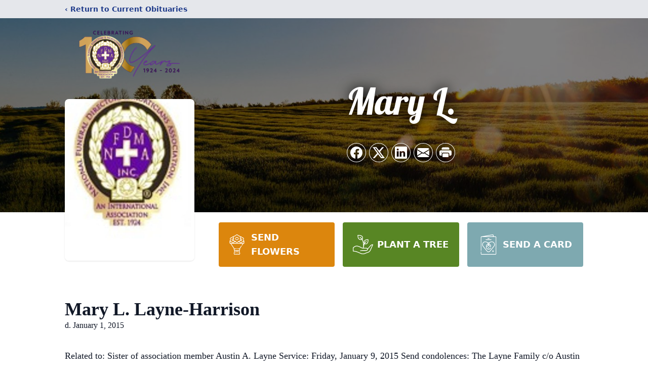

--- FILE ---
content_type: text/html; charset=utf-8
request_url: https://www.google.com/recaptcha/enterprise/anchor?ar=1&k=6LdwCe0jAAAAAM2Wq-77tOhOUHy-n2ntWHNng9m8&co=aHR0cHM6Ly93d3cubmZkbWEuY29tOjQ0Mw..&hl=en&type=image&v=N67nZn4AqZkNcbeMu4prBgzg&theme=light&size=invisible&badge=bottomright&anchor-ms=20000&execute-ms=30000&cb=h580sohbobhi
body_size: 48893
content:
<!DOCTYPE HTML><html dir="ltr" lang="en"><head><meta http-equiv="Content-Type" content="text/html; charset=UTF-8">
<meta http-equiv="X-UA-Compatible" content="IE=edge">
<title>reCAPTCHA</title>
<style type="text/css">
/* cyrillic-ext */
@font-face {
  font-family: 'Roboto';
  font-style: normal;
  font-weight: 400;
  font-stretch: 100%;
  src: url(//fonts.gstatic.com/s/roboto/v48/KFO7CnqEu92Fr1ME7kSn66aGLdTylUAMa3GUBHMdazTgWw.woff2) format('woff2');
  unicode-range: U+0460-052F, U+1C80-1C8A, U+20B4, U+2DE0-2DFF, U+A640-A69F, U+FE2E-FE2F;
}
/* cyrillic */
@font-face {
  font-family: 'Roboto';
  font-style: normal;
  font-weight: 400;
  font-stretch: 100%;
  src: url(//fonts.gstatic.com/s/roboto/v48/KFO7CnqEu92Fr1ME7kSn66aGLdTylUAMa3iUBHMdazTgWw.woff2) format('woff2');
  unicode-range: U+0301, U+0400-045F, U+0490-0491, U+04B0-04B1, U+2116;
}
/* greek-ext */
@font-face {
  font-family: 'Roboto';
  font-style: normal;
  font-weight: 400;
  font-stretch: 100%;
  src: url(//fonts.gstatic.com/s/roboto/v48/KFO7CnqEu92Fr1ME7kSn66aGLdTylUAMa3CUBHMdazTgWw.woff2) format('woff2');
  unicode-range: U+1F00-1FFF;
}
/* greek */
@font-face {
  font-family: 'Roboto';
  font-style: normal;
  font-weight: 400;
  font-stretch: 100%;
  src: url(//fonts.gstatic.com/s/roboto/v48/KFO7CnqEu92Fr1ME7kSn66aGLdTylUAMa3-UBHMdazTgWw.woff2) format('woff2');
  unicode-range: U+0370-0377, U+037A-037F, U+0384-038A, U+038C, U+038E-03A1, U+03A3-03FF;
}
/* math */
@font-face {
  font-family: 'Roboto';
  font-style: normal;
  font-weight: 400;
  font-stretch: 100%;
  src: url(//fonts.gstatic.com/s/roboto/v48/KFO7CnqEu92Fr1ME7kSn66aGLdTylUAMawCUBHMdazTgWw.woff2) format('woff2');
  unicode-range: U+0302-0303, U+0305, U+0307-0308, U+0310, U+0312, U+0315, U+031A, U+0326-0327, U+032C, U+032F-0330, U+0332-0333, U+0338, U+033A, U+0346, U+034D, U+0391-03A1, U+03A3-03A9, U+03B1-03C9, U+03D1, U+03D5-03D6, U+03F0-03F1, U+03F4-03F5, U+2016-2017, U+2034-2038, U+203C, U+2040, U+2043, U+2047, U+2050, U+2057, U+205F, U+2070-2071, U+2074-208E, U+2090-209C, U+20D0-20DC, U+20E1, U+20E5-20EF, U+2100-2112, U+2114-2115, U+2117-2121, U+2123-214F, U+2190, U+2192, U+2194-21AE, U+21B0-21E5, U+21F1-21F2, U+21F4-2211, U+2213-2214, U+2216-22FF, U+2308-230B, U+2310, U+2319, U+231C-2321, U+2336-237A, U+237C, U+2395, U+239B-23B7, U+23D0, U+23DC-23E1, U+2474-2475, U+25AF, U+25B3, U+25B7, U+25BD, U+25C1, U+25CA, U+25CC, U+25FB, U+266D-266F, U+27C0-27FF, U+2900-2AFF, U+2B0E-2B11, U+2B30-2B4C, U+2BFE, U+3030, U+FF5B, U+FF5D, U+1D400-1D7FF, U+1EE00-1EEFF;
}
/* symbols */
@font-face {
  font-family: 'Roboto';
  font-style: normal;
  font-weight: 400;
  font-stretch: 100%;
  src: url(//fonts.gstatic.com/s/roboto/v48/KFO7CnqEu92Fr1ME7kSn66aGLdTylUAMaxKUBHMdazTgWw.woff2) format('woff2');
  unicode-range: U+0001-000C, U+000E-001F, U+007F-009F, U+20DD-20E0, U+20E2-20E4, U+2150-218F, U+2190, U+2192, U+2194-2199, U+21AF, U+21E6-21F0, U+21F3, U+2218-2219, U+2299, U+22C4-22C6, U+2300-243F, U+2440-244A, U+2460-24FF, U+25A0-27BF, U+2800-28FF, U+2921-2922, U+2981, U+29BF, U+29EB, U+2B00-2BFF, U+4DC0-4DFF, U+FFF9-FFFB, U+10140-1018E, U+10190-1019C, U+101A0, U+101D0-101FD, U+102E0-102FB, U+10E60-10E7E, U+1D2C0-1D2D3, U+1D2E0-1D37F, U+1F000-1F0FF, U+1F100-1F1AD, U+1F1E6-1F1FF, U+1F30D-1F30F, U+1F315, U+1F31C, U+1F31E, U+1F320-1F32C, U+1F336, U+1F378, U+1F37D, U+1F382, U+1F393-1F39F, U+1F3A7-1F3A8, U+1F3AC-1F3AF, U+1F3C2, U+1F3C4-1F3C6, U+1F3CA-1F3CE, U+1F3D4-1F3E0, U+1F3ED, U+1F3F1-1F3F3, U+1F3F5-1F3F7, U+1F408, U+1F415, U+1F41F, U+1F426, U+1F43F, U+1F441-1F442, U+1F444, U+1F446-1F449, U+1F44C-1F44E, U+1F453, U+1F46A, U+1F47D, U+1F4A3, U+1F4B0, U+1F4B3, U+1F4B9, U+1F4BB, U+1F4BF, U+1F4C8-1F4CB, U+1F4D6, U+1F4DA, U+1F4DF, U+1F4E3-1F4E6, U+1F4EA-1F4ED, U+1F4F7, U+1F4F9-1F4FB, U+1F4FD-1F4FE, U+1F503, U+1F507-1F50B, U+1F50D, U+1F512-1F513, U+1F53E-1F54A, U+1F54F-1F5FA, U+1F610, U+1F650-1F67F, U+1F687, U+1F68D, U+1F691, U+1F694, U+1F698, U+1F6AD, U+1F6B2, U+1F6B9-1F6BA, U+1F6BC, U+1F6C6-1F6CF, U+1F6D3-1F6D7, U+1F6E0-1F6EA, U+1F6F0-1F6F3, U+1F6F7-1F6FC, U+1F700-1F7FF, U+1F800-1F80B, U+1F810-1F847, U+1F850-1F859, U+1F860-1F887, U+1F890-1F8AD, U+1F8B0-1F8BB, U+1F8C0-1F8C1, U+1F900-1F90B, U+1F93B, U+1F946, U+1F984, U+1F996, U+1F9E9, U+1FA00-1FA6F, U+1FA70-1FA7C, U+1FA80-1FA89, U+1FA8F-1FAC6, U+1FACE-1FADC, U+1FADF-1FAE9, U+1FAF0-1FAF8, U+1FB00-1FBFF;
}
/* vietnamese */
@font-face {
  font-family: 'Roboto';
  font-style: normal;
  font-weight: 400;
  font-stretch: 100%;
  src: url(//fonts.gstatic.com/s/roboto/v48/KFO7CnqEu92Fr1ME7kSn66aGLdTylUAMa3OUBHMdazTgWw.woff2) format('woff2');
  unicode-range: U+0102-0103, U+0110-0111, U+0128-0129, U+0168-0169, U+01A0-01A1, U+01AF-01B0, U+0300-0301, U+0303-0304, U+0308-0309, U+0323, U+0329, U+1EA0-1EF9, U+20AB;
}
/* latin-ext */
@font-face {
  font-family: 'Roboto';
  font-style: normal;
  font-weight: 400;
  font-stretch: 100%;
  src: url(//fonts.gstatic.com/s/roboto/v48/KFO7CnqEu92Fr1ME7kSn66aGLdTylUAMa3KUBHMdazTgWw.woff2) format('woff2');
  unicode-range: U+0100-02BA, U+02BD-02C5, U+02C7-02CC, U+02CE-02D7, U+02DD-02FF, U+0304, U+0308, U+0329, U+1D00-1DBF, U+1E00-1E9F, U+1EF2-1EFF, U+2020, U+20A0-20AB, U+20AD-20C0, U+2113, U+2C60-2C7F, U+A720-A7FF;
}
/* latin */
@font-face {
  font-family: 'Roboto';
  font-style: normal;
  font-weight: 400;
  font-stretch: 100%;
  src: url(//fonts.gstatic.com/s/roboto/v48/KFO7CnqEu92Fr1ME7kSn66aGLdTylUAMa3yUBHMdazQ.woff2) format('woff2');
  unicode-range: U+0000-00FF, U+0131, U+0152-0153, U+02BB-02BC, U+02C6, U+02DA, U+02DC, U+0304, U+0308, U+0329, U+2000-206F, U+20AC, U+2122, U+2191, U+2193, U+2212, U+2215, U+FEFF, U+FFFD;
}
/* cyrillic-ext */
@font-face {
  font-family: 'Roboto';
  font-style: normal;
  font-weight: 500;
  font-stretch: 100%;
  src: url(//fonts.gstatic.com/s/roboto/v48/KFO7CnqEu92Fr1ME7kSn66aGLdTylUAMa3GUBHMdazTgWw.woff2) format('woff2');
  unicode-range: U+0460-052F, U+1C80-1C8A, U+20B4, U+2DE0-2DFF, U+A640-A69F, U+FE2E-FE2F;
}
/* cyrillic */
@font-face {
  font-family: 'Roboto';
  font-style: normal;
  font-weight: 500;
  font-stretch: 100%;
  src: url(//fonts.gstatic.com/s/roboto/v48/KFO7CnqEu92Fr1ME7kSn66aGLdTylUAMa3iUBHMdazTgWw.woff2) format('woff2');
  unicode-range: U+0301, U+0400-045F, U+0490-0491, U+04B0-04B1, U+2116;
}
/* greek-ext */
@font-face {
  font-family: 'Roboto';
  font-style: normal;
  font-weight: 500;
  font-stretch: 100%;
  src: url(//fonts.gstatic.com/s/roboto/v48/KFO7CnqEu92Fr1ME7kSn66aGLdTylUAMa3CUBHMdazTgWw.woff2) format('woff2');
  unicode-range: U+1F00-1FFF;
}
/* greek */
@font-face {
  font-family: 'Roboto';
  font-style: normal;
  font-weight: 500;
  font-stretch: 100%;
  src: url(//fonts.gstatic.com/s/roboto/v48/KFO7CnqEu92Fr1ME7kSn66aGLdTylUAMa3-UBHMdazTgWw.woff2) format('woff2');
  unicode-range: U+0370-0377, U+037A-037F, U+0384-038A, U+038C, U+038E-03A1, U+03A3-03FF;
}
/* math */
@font-face {
  font-family: 'Roboto';
  font-style: normal;
  font-weight: 500;
  font-stretch: 100%;
  src: url(//fonts.gstatic.com/s/roboto/v48/KFO7CnqEu92Fr1ME7kSn66aGLdTylUAMawCUBHMdazTgWw.woff2) format('woff2');
  unicode-range: U+0302-0303, U+0305, U+0307-0308, U+0310, U+0312, U+0315, U+031A, U+0326-0327, U+032C, U+032F-0330, U+0332-0333, U+0338, U+033A, U+0346, U+034D, U+0391-03A1, U+03A3-03A9, U+03B1-03C9, U+03D1, U+03D5-03D6, U+03F0-03F1, U+03F4-03F5, U+2016-2017, U+2034-2038, U+203C, U+2040, U+2043, U+2047, U+2050, U+2057, U+205F, U+2070-2071, U+2074-208E, U+2090-209C, U+20D0-20DC, U+20E1, U+20E5-20EF, U+2100-2112, U+2114-2115, U+2117-2121, U+2123-214F, U+2190, U+2192, U+2194-21AE, U+21B0-21E5, U+21F1-21F2, U+21F4-2211, U+2213-2214, U+2216-22FF, U+2308-230B, U+2310, U+2319, U+231C-2321, U+2336-237A, U+237C, U+2395, U+239B-23B7, U+23D0, U+23DC-23E1, U+2474-2475, U+25AF, U+25B3, U+25B7, U+25BD, U+25C1, U+25CA, U+25CC, U+25FB, U+266D-266F, U+27C0-27FF, U+2900-2AFF, U+2B0E-2B11, U+2B30-2B4C, U+2BFE, U+3030, U+FF5B, U+FF5D, U+1D400-1D7FF, U+1EE00-1EEFF;
}
/* symbols */
@font-face {
  font-family: 'Roboto';
  font-style: normal;
  font-weight: 500;
  font-stretch: 100%;
  src: url(//fonts.gstatic.com/s/roboto/v48/KFO7CnqEu92Fr1ME7kSn66aGLdTylUAMaxKUBHMdazTgWw.woff2) format('woff2');
  unicode-range: U+0001-000C, U+000E-001F, U+007F-009F, U+20DD-20E0, U+20E2-20E4, U+2150-218F, U+2190, U+2192, U+2194-2199, U+21AF, U+21E6-21F0, U+21F3, U+2218-2219, U+2299, U+22C4-22C6, U+2300-243F, U+2440-244A, U+2460-24FF, U+25A0-27BF, U+2800-28FF, U+2921-2922, U+2981, U+29BF, U+29EB, U+2B00-2BFF, U+4DC0-4DFF, U+FFF9-FFFB, U+10140-1018E, U+10190-1019C, U+101A0, U+101D0-101FD, U+102E0-102FB, U+10E60-10E7E, U+1D2C0-1D2D3, U+1D2E0-1D37F, U+1F000-1F0FF, U+1F100-1F1AD, U+1F1E6-1F1FF, U+1F30D-1F30F, U+1F315, U+1F31C, U+1F31E, U+1F320-1F32C, U+1F336, U+1F378, U+1F37D, U+1F382, U+1F393-1F39F, U+1F3A7-1F3A8, U+1F3AC-1F3AF, U+1F3C2, U+1F3C4-1F3C6, U+1F3CA-1F3CE, U+1F3D4-1F3E0, U+1F3ED, U+1F3F1-1F3F3, U+1F3F5-1F3F7, U+1F408, U+1F415, U+1F41F, U+1F426, U+1F43F, U+1F441-1F442, U+1F444, U+1F446-1F449, U+1F44C-1F44E, U+1F453, U+1F46A, U+1F47D, U+1F4A3, U+1F4B0, U+1F4B3, U+1F4B9, U+1F4BB, U+1F4BF, U+1F4C8-1F4CB, U+1F4D6, U+1F4DA, U+1F4DF, U+1F4E3-1F4E6, U+1F4EA-1F4ED, U+1F4F7, U+1F4F9-1F4FB, U+1F4FD-1F4FE, U+1F503, U+1F507-1F50B, U+1F50D, U+1F512-1F513, U+1F53E-1F54A, U+1F54F-1F5FA, U+1F610, U+1F650-1F67F, U+1F687, U+1F68D, U+1F691, U+1F694, U+1F698, U+1F6AD, U+1F6B2, U+1F6B9-1F6BA, U+1F6BC, U+1F6C6-1F6CF, U+1F6D3-1F6D7, U+1F6E0-1F6EA, U+1F6F0-1F6F3, U+1F6F7-1F6FC, U+1F700-1F7FF, U+1F800-1F80B, U+1F810-1F847, U+1F850-1F859, U+1F860-1F887, U+1F890-1F8AD, U+1F8B0-1F8BB, U+1F8C0-1F8C1, U+1F900-1F90B, U+1F93B, U+1F946, U+1F984, U+1F996, U+1F9E9, U+1FA00-1FA6F, U+1FA70-1FA7C, U+1FA80-1FA89, U+1FA8F-1FAC6, U+1FACE-1FADC, U+1FADF-1FAE9, U+1FAF0-1FAF8, U+1FB00-1FBFF;
}
/* vietnamese */
@font-face {
  font-family: 'Roboto';
  font-style: normal;
  font-weight: 500;
  font-stretch: 100%;
  src: url(//fonts.gstatic.com/s/roboto/v48/KFO7CnqEu92Fr1ME7kSn66aGLdTylUAMa3OUBHMdazTgWw.woff2) format('woff2');
  unicode-range: U+0102-0103, U+0110-0111, U+0128-0129, U+0168-0169, U+01A0-01A1, U+01AF-01B0, U+0300-0301, U+0303-0304, U+0308-0309, U+0323, U+0329, U+1EA0-1EF9, U+20AB;
}
/* latin-ext */
@font-face {
  font-family: 'Roboto';
  font-style: normal;
  font-weight: 500;
  font-stretch: 100%;
  src: url(//fonts.gstatic.com/s/roboto/v48/KFO7CnqEu92Fr1ME7kSn66aGLdTylUAMa3KUBHMdazTgWw.woff2) format('woff2');
  unicode-range: U+0100-02BA, U+02BD-02C5, U+02C7-02CC, U+02CE-02D7, U+02DD-02FF, U+0304, U+0308, U+0329, U+1D00-1DBF, U+1E00-1E9F, U+1EF2-1EFF, U+2020, U+20A0-20AB, U+20AD-20C0, U+2113, U+2C60-2C7F, U+A720-A7FF;
}
/* latin */
@font-face {
  font-family: 'Roboto';
  font-style: normal;
  font-weight: 500;
  font-stretch: 100%;
  src: url(//fonts.gstatic.com/s/roboto/v48/KFO7CnqEu92Fr1ME7kSn66aGLdTylUAMa3yUBHMdazQ.woff2) format('woff2');
  unicode-range: U+0000-00FF, U+0131, U+0152-0153, U+02BB-02BC, U+02C6, U+02DA, U+02DC, U+0304, U+0308, U+0329, U+2000-206F, U+20AC, U+2122, U+2191, U+2193, U+2212, U+2215, U+FEFF, U+FFFD;
}
/* cyrillic-ext */
@font-face {
  font-family: 'Roboto';
  font-style: normal;
  font-weight: 900;
  font-stretch: 100%;
  src: url(//fonts.gstatic.com/s/roboto/v48/KFO7CnqEu92Fr1ME7kSn66aGLdTylUAMa3GUBHMdazTgWw.woff2) format('woff2');
  unicode-range: U+0460-052F, U+1C80-1C8A, U+20B4, U+2DE0-2DFF, U+A640-A69F, U+FE2E-FE2F;
}
/* cyrillic */
@font-face {
  font-family: 'Roboto';
  font-style: normal;
  font-weight: 900;
  font-stretch: 100%;
  src: url(//fonts.gstatic.com/s/roboto/v48/KFO7CnqEu92Fr1ME7kSn66aGLdTylUAMa3iUBHMdazTgWw.woff2) format('woff2');
  unicode-range: U+0301, U+0400-045F, U+0490-0491, U+04B0-04B1, U+2116;
}
/* greek-ext */
@font-face {
  font-family: 'Roboto';
  font-style: normal;
  font-weight: 900;
  font-stretch: 100%;
  src: url(//fonts.gstatic.com/s/roboto/v48/KFO7CnqEu92Fr1ME7kSn66aGLdTylUAMa3CUBHMdazTgWw.woff2) format('woff2');
  unicode-range: U+1F00-1FFF;
}
/* greek */
@font-face {
  font-family: 'Roboto';
  font-style: normal;
  font-weight: 900;
  font-stretch: 100%;
  src: url(//fonts.gstatic.com/s/roboto/v48/KFO7CnqEu92Fr1ME7kSn66aGLdTylUAMa3-UBHMdazTgWw.woff2) format('woff2');
  unicode-range: U+0370-0377, U+037A-037F, U+0384-038A, U+038C, U+038E-03A1, U+03A3-03FF;
}
/* math */
@font-face {
  font-family: 'Roboto';
  font-style: normal;
  font-weight: 900;
  font-stretch: 100%;
  src: url(//fonts.gstatic.com/s/roboto/v48/KFO7CnqEu92Fr1ME7kSn66aGLdTylUAMawCUBHMdazTgWw.woff2) format('woff2');
  unicode-range: U+0302-0303, U+0305, U+0307-0308, U+0310, U+0312, U+0315, U+031A, U+0326-0327, U+032C, U+032F-0330, U+0332-0333, U+0338, U+033A, U+0346, U+034D, U+0391-03A1, U+03A3-03A9, U+03B1-03C9, U+03D1, U+03D5-03D6, U+03F0-03F1, U+03F4-03F5, U+2016-2017, U+2034-2038, U+203C, U+2040, U+2043, U+2047, U+2050, U+2057, U+205F, U+2070-2071, U+2074-208E, U+2090-209C, U+20D0-20DC, U+20E1, U+20E5-20EF, U+2100-2112, U+2114-2115, U+2117-2121, U+2123-214F, U+2190, U+2192, U+2194-21AE, U+21B0-21E5, U+21F1-21F2, U+21F4-2211, U+2213-2214, U+2216-22FF, U+2308-230B, U+2310, U+2319, U+231C-2321, U+2336-237A, U+237C, U+2395, U+239B-23B7, U+23D0, U+23DC-23E1, U+2474-2475, U+25AF, U+25B3, U+25B7, U+25BD, U+25C1, U+25CA, U+25CC, U+25FB, U+266D-266F, U+27C0-27FF, U+2900-2AFF, U+2B0E-2B11, U+2B30-2B4C, U+2BFE, U+3030, U+FF5B, U+FF5D, U+1D400-1D7FF, U+1EE00-1EEFF;
}
/* symbols */
@font-face {
  font-family: 'Roboto';
  font-style: normal;
  font-weight: 900;
  font-stretch: 100%;
  src: url(//fonts.gstatic.com/s/roboto/v48/KFO7CnqEu92Fr1ME7kSn66aGLdTylUAMaxKUBHMdazTgWw.woff2) format('woff2');
  unicode-range: U+0001-000C, U+000E-001F, U+007F-009F, U+20DD-20E0, U+20E2-20E4, U+2150-218F, U+2190, U+2192, U+2194-2199, U+21AF, U+21E6-21F0, U+21F3, U+2218-2219, U+2299, U+22C4-22C6, U+2300-243F, U+2440-244A, U+2460-24FF, U+25A0-27BF, U+2800-28FF, U+2921-2922, U+2981, U+29BF, U+29EB, U+2B00-2BFF, U+4DC0-4DFF, U+FFF9-FFFB, U+10140-1018E, U+10190-1019C, U+101A0, U+101D0-101FD, U+102E0-102FB, U+10E60-10E7E, U+1D2C0-1D2D3, U+1D2E0-1D37F, U+1F000-1F0FF, U+1F100-1F1AD, U+1F1E6-1F1FF, U+1F30D-1F30F, U+1F315, U+1F31C, U+1F31E, U+1F320-1F32C, U+1F336, U+1F378, U+1F37D, U+1F382, U+1F393-1F39F, U+1F3A7-1F3A8, U+1F3AC-1F3AF, U+1F3C2, U+1F3C4-1F3C6, U+1F3CA-1F3CE, U+1F3D4-1F3E0, U+1F3ED, U+1F3F1-1F3F3, U+1F3F5-1F3F7, U+1F408, U+1F415, U+1F41F, U+1F426, U+1F43F, U+1F441-1F442, U+1F444, U+1F446-1F449, U+1F44C-1F44E, U+1F453, U+1F46A, U+1F47D, U+1F4A3, U+1F4B0, U+1F4B3, U+1F4B9, U+1F4BB, U+1F4BF, U+1F4C8-1F4CB, U+1F4D6, U+1F4DA, U+1F4DF, U+1F4E3-1F4E6, U+1F4EA-1F4ED, U+1F4F7, U+1F4F9-1F4FB, U+1F4FD-1F4FE, U+1F503, U+1F507-1F50B, U+1F50D, U+1F512-1F513, U+1F53E-1F54A, U+1F54F-1F5FA, U+1F610, U+1F650-1F67F, U+1F687, U+1F68D, U+1F691, U+1F694, U+1F698, U+1F6AD, U+1F6B2, U+1F6B9-1F6BA, U+1F6BC, U+1F6C6-1F6CF, U+1F6D3-1F6D7, U+1F6E0-1F6EA, U+1F6F0-1F6F3, U+1F6F7-1F6FC, U+1F700-1F7FF, U+1F800-1F80B, U+1F810-1F847, U+1F850-1F859, U+1F860-1F887, U+1F890-1F8AD, U+1F8B0-1F8BB, U+1F8C0-1F8C1, U+1F900-1F90B, U+1F93B, U+1F946, U+1F984, U+1F996, U+1F9E9, U+1FA00-1FA6F, U+1FA70-1FA7C, U+1FA80-1FA89, U+1FA8F-1FAC6, U+1FACE-1FADC, U+1FADF-1FAE9, U+1FAF0-1FAF8, U+1FB00-1FBFF;
}
/* vietnamese */
@font-face {
  font-family: 'Roboto';
  font-style: normal;
  font-weight: 900;
  font-stretch: 100%;
  src: url(//fonts.gstatic.com/s/roboto/v48/KFO7CnqEu92Fr1ME7kSn66aGLdTylUAMa3OUBHMdazTgWw.woff2) format('woff2');
  unicode-range: U+0102-0103, U+0110-0111, U+0128-0129, U+0168-0169, U+01A0-01A1, U+01AF-01B0, U+0300-0301, U+0303-0304, U+0308-0309, U+0323, U+0329, U+1EA0-1EF9, U+20AB;
}
/* latin-ext */
@font-face {
  font-family: 'Roboto';
  font-style: normal;
  font-weight: 900;
  font-stretch: 100%;
  src: url(//fonts.gstatic.com/s/roboto/v48/KFO7CnqEu92Fr1ME7kSn66aGLdTylUAMa3KUBHMdazTgWw.woff2) format('woff2');
  unicode-range: U+0100-02BA, U+02BD-02C5, U+02C7-02CC, U+02CE-02D7, U+02DD-02FF, U+0304, U+0308, U+0329, U+1D00-1DBF, U+1E00-1E9F, U+1EF2-1EFF, U+2020, U+20A0-20AB, U+20AD-20C0, U+2113, U+2C60-2C7F, U+A720-A7FF;
}
/* latin */
@font-face {
  font-family: 'Roboto';
  font-style: normal;
  font-weight: 900;
  font-stretch: 100%;
  src: url(//fonts.gstatic.com/s/roboto/v48/KFO7CnqEu92Fr1ME7kSn66aGLdTylUAMa3yUBHMdazQ.woff2) format('woff2');
  unicode-range: U+0000-00FF, U+0131, U+0152-0153, U+02BB-02BC, U+02C6, U+02DA, U+02DC, U+0304, U+0308, U+0329, U+2000-206F, U+20AC, U+2122, U+2191, U+2193, U+2212, U+2215, U+FEFF, U+FFFD;
}

</style>
<link rel="stylesheet" type="text/css" href="https://www.gstatic.com/recaptcha/releases/N67nZn4AqZkNcbeMu4prBgzg/styles__ltr.css">
<script nonce="rg8xP27znm6UyBL6DGQD4w" type="text/javascript">window['__recaptcha_api'] = 'https://www.google.com/recaptcha/enterprise/';</script>
<script type="text/javascript" src="https://www.gstatic.com/recaptcha/releases/N67nZn4AqZkNcbeMu4prBgzg/recaptcha__en.js" nonce="rg8xP27znm6UyBL6DGQD4w">
      
    </script></head>
<body><div id="rc-anchor-alert" class="rc-anchor-alert"></div>
<input type="hidden" id="recaptcha-token" value="[base64]">
<script type="text/javascript" nonce="rg8xP27znm6UyBL6DGQD4w">
      recaptcha.anchor.Main.init("[\x22ainput\x22,[\x22bgdata\x22,\x22\x22,\[base64]/[base64]/MjU1Ong/[base64]/[base64]/[base64]/[base64]/[base64]/[base64]/[base64]/[base64]/[base64]/[base64]/[base64]/[base64]/[base64]/[base64]/[base64]\\u003d\x22,\[base64]\\u003d\x22,\x22D8OWwo3DjMOfwrTCmnbDqcKBejZCwp/DqGVaPMOqwopMwovCo8O8w4VYw5dhwrnCr1RDXQ/CicOiCiJUw63CmsKaPxRNworCrGbCgToePDfCm2wyCATCvWXCphNOElTCgMO8w7zCui7CuGUwL8Omw5MdC8OEwocRw6fCgMOQCh9Dwq7Ci2vCnxrDsWrCjwsiZcONOMOvwo86w4jDoQBowqTCjcK0w4bCvg/CoBJABS7ChsO2w5o8I01uHcKZw6jDngHDlDxRURnDvMKMw4zClMOff8OSw7fCnwwHw4BId0czLXbDjsO2fcK9w6BEw6TCshnDgXDDikZIccKjV2ksZXRhW8K7O8Oiw57Cgh/CmsKGw65rwpbDkgjDkMOLV8OpA8OQJk1SbmgKw74pYl/CkMKvXGAiw5TDo017WMO9TE/DlhzDjGkzKsOLFTLDksODwrLCgnkqwqfDnwRPPcORJH4ZQFLCmsKswqZEdSLDjMO4wonCi8K7w7YGwqHDu8ORw4fDqWPDosKiw5rDmTrCpcK1w7HDs8O5JlnDocKVLcOawoAMVsKuDMOOKMKQMX8Lwq0zZsObDmDDvkLDn3PCgcOSeh3ComTCtcOKwq/Dl1vCjcOTwo0OOXodwrZ5w6EywpDClcKgbsKnJsKvIQ3CucKVXMOGQyp2wpXDsMKxwrXDvsKXw6vDr8K1w4lbwqvCtcOFasOWKsO+w6t2wrM5wr8mEGXDhsOad8Ogw6g8w71iwq8tNSV6w5Baw6NAI8ONCldqwqjDu8ONw7LDocK1SgLDviXDlzHDg1PCjsKLJsOQDB/Di8OKPcKBw65yGCDDnVLDhRnCtQIuwr7CrDkSwrXCt8KOwotgwrp9I03DsMKawpAYAnwgW8K4wrvDqcKAOMOFEcKZwoAwPcO7w5PDuMKVJgR5w6/Cvj1DSQNgw6vCkMOLDMOjSD3ClFtswrhSNnbCtcOiw59yUSBNBsO4woodW8KhMsKIwqBSw4RVQynCnlp+wrjCtcK5CVo/[base64]/cDfCr8Kgwoopwp4GfsORGcKjNxxXDMOuwrhCwp1pw7TCvcOdfsOKCHLDvcOdNcKxwp3CvSRZw5PDoVLCqQfCr8Oww6vDj8O3wp83w6MJFQEmwrU/dDZNwqfDsMOtIsKLw5vCg8K6w58GH8KmDjh4w6EvLcKgw58gw4VlbcKkw6Zjw51ewq/ClcOZKDzDtDTCncO+w5bCuC5NLMOnw5vCqQAEEFvDt0gNw4IUMMO/w59cUlnDi8KKQxJrw5J1asOVw6DDvcKhN8KGfMO/w5bDlsKYZjFQwrgGaMK7UcOdw67Dhm7Cn8O7w7DCjiUqbMOMexLCizsUw4B0bGt9wp3CnXh7w67Ch8O+w4YZT8K/[base64]/Cv1PDkQY0wqfDrcK7w5dheSjDkzLCpMOrw7Azw4/Dj8KMwpbCtxjCo8O8wrvDmsOZw4QgPjbCk13DjSwhEmLDjEwUw6MtwpfCumLCinzCi8KbwqbCmg80wr/CvsKow4gXfsORw6tmPWjDvEM8b8OXw7Utw5XCscO/wqjDjsKsKCTDo8KZwqHDuBnDrcO8HcKdw6TDjsKYwqDCqR4TDcK+bnRFw6Bcw6xxwo89w4Rbw5HDhkwsBsOgwopQwoVeN0dJwp/DgDvCusKgw7TCkzvDjMOvw4fDucOKCVh7PWxoGFJFFsO7w5LDvMKRwqJsaHw2GcKKwpckdmPDr1lYR0HDuyUPLlYuwoHDvsKVFy9Yw7Juwos5woLCjV3Dg8ONSEnDr8OiwqFqwpMYwrt8w4zCkhUbCMKdY8Odw6Naw4gZPMOVVTIhImDCthfDqsOPwqLDrn1Cwo/CqXzDhcK5F0jCi8OxHMO6w5ABMkXCpHMuTlPDtMKsZcOUwpg0wpJQDTJew4rDucK/N8KYwpVdworCt8KJZMOuUDoJwqw+TsKwwq/CgzLDtsOjc8O7C3vDvHJ7KsOTwoRaw7zDgcOhMFVACXNEwrtYwrstDMKQw6k2wqPDsWxXwq/CkVdJwq/[base64]/CrRlgKMKvRMKaZjXCikpvwp0nwqYLZMOxwpTCvyjCg0pPY8K2ZcKtwoYVP1UzKQ8RecK8wqvCnyHDucKOwp3Crj8tHwEJRQhBw7Mlw5LDo1xTwrLDiz3ChGzDrcOoKsO0MMKMwoh6TwnDr8KUBAjDtcOPwpvDvzDDoXMHwobCmgUwwp/[base64]/wrbCsjNWwpoeWETCmANyZVfDizbCmsK2w5/[base64]/Co8KKLsKSasOjXng0wrZfdMKgRFEewq4Gw5dCw6LDj8OEw4AObizCucKGw6zDjl5HHQIBM8KhDTrDjcKewq0AesOXZxwyUMOTD8OiwotmX3s/DMKLS2LDi1nCpMObwpjDisOcWMOmwrA2w5XDgsK6GyfCvsKIdcK9XyJJcsO+BnfClBgcw6zDlS7DlV/CsSLDgTDDs0sSwoDDrTvDjMK9HRcMDsK3wodHw7QJwpDDizEXw55NBMK/UxrCncKwE8KuTifCsCLDlRAMAwRXAsOBLcOLw5Ybw4ZHMsONwqPDoWAqE1DCp8KawoxqI8OIEW3DjcOKw5zCs8K1wqtbwqdkRV9lLV7CniTCh2HCilnCjMK1fsOXS8O6BFXDusOMFQTDu3I9cHXCosKkGsO3w4AoEVIiQ8OIbMKtwooCWsKHw5/Do0stOTjCggQRwoouwrfCpXrDgwFhwrNnwqTCvX7Cv8O8QsKqwpjDlRlKwprCrUk/UMO+LwQXwq5Qw5oIwoN6wo9tNsONJsO8DsOTPcONKcKPwrTDvRDCjV7ChsKvwr/[base64]/Djj9DwprDisOBw5DCmsOBayR1OMOOaw/CnsKNY8OHLAfChzY8w4vCpsORwoTDp8KSw5ctWsO6PhnDhsOQw6I2wrTDp07Dr8OBRMKeOsOPeMORb2NXw7pwKcO/NEfDrMOIXjzCkGzCmAALe8KDw70mwp0OwpoSw70/[base64]/[base64]/CvcKfwohUwpHCmcODFsKDwoDClMORwol2QcOLw64BXyHDsRYfOMKXwpbDucONw7dqR1nDgAvDisOkYVjCngNOasOWOzzDncKCDcODEcOswohfMcOvw6/CvMO7wrfDlwAbAAjDtQU5w7ppw6laS8KYwrLCusO3w50/w4rCmRoAw4rDn8KYwrfDt11RwoRHwpJUFcK8wpTCoCDCjEbCj8Oqd8Kvw6jCt8KKI8O5wpPCocO7wqI8w6MQDk3Dq8KjJiZxwpXCrMOIwpvDs8K/[base64]/DixHCn8OTRsKswrPDs8K2LsObwpVHw6jDpVBAf8KvwroVYB7Cs33DlMOTwoHDicOAw5tIwpfCtFlFHMOKw7lZwrtTw693w7LCg8K0K8KXwqjDicKIf18dbirDvX5JKsKqwoVVdGc5ZkjCrn/Dm8KXw7AOCsKRw6g8Z8Oqw77Dp8OdXsK2wpQ3wpw0wpTDslPClgXDrMO3KcKWccKowoTDl0haSVUBwpPCqsOyd8O/woAEO8OQURDCosOjw7fCmBLDpsO1w6vDpcKQCcOeKGdhW8KlRgYPwrYPwoDCpht7wrZkw5UOeDvDu8KEw65AMsOSwpnCrhAMecO5w5HCnXLChwoHw60vwqotDcKPa0I9w5/DqMOINm98w6o6w5jDlyxkw4PClQxcUgnCqggyTcKbw77Ch21LFMO8Wm44PMOMISULw7jCiMKZIgDDn8OEwqHCiwgEwqDDqcOrwqg7w7bDucKZEcOLFwVewpjCti3DpHM0wonCv094wpjDm8KwaxA2PMOtADcVcVDDisO/ZcKIwp3DqMOmeHEgwodFIsKGTMOyJsOXG8OGOcKSwqDDqsOwOn7Clk4Dwp/CrMK4ZsOaw5s2w73DssKkBT10SsOCw5vCqMObESkxTMOVwpV5wrLDnXTCncOowo9/T8KFSsKkBsK5wpzDpsOnQE9ow5UUw4wbwoHCknbCjMKdNsOBwr3DlAIvwpl5wp5Xwq0BwqTDigTCvGzDoFEMw6TCjcOBw5rDkXLCt8Kmw57Co0HDjjnCmy/CkcOeBlHCnSzDvMOyw4zCkMK+E8O2GMKtI8KALMOcw5rDmsOPwo/Clx0oNhpefG5nKcKOCsOpwqnDpsO5wpccwp3Du3EHIcKqVXFrG8OaDXhyw7NuwrcPPMOKccKrCsKAUcOzF8Kmw5c/dm7DlsKww7E+Q8KowoNww7PCsnHCpcOww4PCk8Kpw5jDhsOIw6EwwrZ3f8Oswrd9dUPDncOKe8KDwqMgw6DDtEjCj8Krw6jDiSPCt8KAVxc7w6LDvRASA2FSfwhIWxphw7nDuXV1HcOjY8K/[base64]/[base64]/[base64]/Ch8O3wqRmY8K1bRHDghXCvsKzVhbCoSXCqj0YG8OVHFErX3TDvMOdw5hQwoM5TcOMw7HCs0vDqsO6w44IwqfCkiHCpRElQ0/Cjg43D8KoNcKWeMORKcO2ZsO4ZGnCp8KgZMKswoLDisK0H8Oww6JsAC7CpnXDsXvDj8OEw7EKNUPDhCbCm2VxwpYGw4pcw7VGfUtXwpEdN8OQwpN3wrNuE3HCncODw5nDqcOWwo46XSLDthNrG8OPYsOZw6MPwqnCpsOhaMOHw7PDkyXDpAvCvxXCmEjDn8ORL1/DpwVhNXvCn8OLwo3DvMK7wpHChcOcwp3CgRdsThliwonDnDxoQ1QdIVoxf8Ogwq3ClwYZwrjDgxVDwoNZbMK1J8Oow6/[base64]/DqnHDocK7w57DjV1lw65ZMMO0w5HCkWEAw4XDs8OAw7RUwp7DiFrDnX/Dl0fCksOgwrvDhC/Cl8KRVcKMGy7DvsOdHsK/CkALcMK0ScKWw5/[base64]/Ct8OGKMKeS8OeZx3DhMOqZjDDucK7IWtlIMO5w5DDlD/DjXcZPsKOd1zDhMKbUAQ7PsOyw63DusKHEUxkwoXDmQHDkMKbwofCqsOlw5MlwrHCjhY/w7JuwoZuwp8ydDPDsMKUwqkqwqR+GFk/w40ZN8O6w5zDkCEEMsONUMKIKcK5w6PDt8O0CcKjH8Kiw7DCuC/[base64]/[base64]/DmwLCpUx+wq3Cj8OcKsKsAGfCpcKewpMABsKbw6/Dlwx4wqs8H8O/[base64]/[base64]/wobDpsKFSsK3SMKYwqTDmCbCtzrCq3Z7TjLDt8OMw6rDmw7Cu8O/wrRww5PCk0Isw5LDlwkfWsOmZnDDpxnDiC/[base64]/CrAXCuMKCw4DCocO0wrFhwo7Dg8OiZ0ZNw4HDn8Krw5YrD8OkRzsuw4Mpc0nDs8OMw5QAZcOkdCFgw7fCuXtHf3FZP8OTwqXDimJBw7wcUMK8LsK/wr3DoUbDiAjCt8O7WMOFRSrCpcKWwqnCuUUmw5FJwq81McK0wpEcX0rCvxc9Dg0SQMKcw6fCnSdtDWwQwq3CjsK4bsONw5DDs0TCikDDtcO6wp1fZjVEw54hFMK8E8OTw5HDrwQZQcKwwoFnZMOkwqPDjjHDqm/CrwQDf8OSw4M0wo97wptnbHvCrMO3WlcZF8KTcFw0w6QvEm3CqcKOwrMdT8OrwqY4wqPDqcK5w507w5fCsj7Ch8OXwro3wojDtsKJwo1ewpkDWsK2EcKYDyJ3wrfDvcKnw5TDjkrDux4Hw4/DnV0hacKHIhlowoxewpkKMTTDoTRSw7wGw6DCgcK5wpjDhCtGLsOvw5PCpsKYSsO4EcO1w7kNwoXCocOLOMKVbcOyWsOGcCXChhxJw7bCoMKRw7bDnjHChMO/w6JkF0zDvW9fw7t5InfCtCbDqsOGfgNXUcOTJMKCwpLDpVtcw7XCnSnDjy/Dh8OAw5waf0LCl8KqMU11wrZnw78SwqjChMKWCz1hwqTCucKhw7EbR0HDn8O3w7LCkEZyw6jDrsKxITg1dcO5DsOOw6jDiS/DpsOIwoLDrcO7NMO3Y8KdN8OKwoPChxLDoChww43CtVhsDDN8wpAubikFwozCl1TDmcKyDMONV8ORccOBwoXCkMKiIMOfwqfCvsO0RMO3w7bDg8KvGmfDvwXDqCTDujpnKxMewo7CsA/CmMOtwr3CqcORwpY8BMKvwqo7TBBOw6pSw55fw6fDkR40w5XCpTUlQsOhw4vDtcOESnjDjsKhcsOuM8KyLi4naDDDvcKdf8K5wq5Bw47CrwUNwoQzw7LCnMKaQ2hIdgIpwpjDrEHCl2nCs1/CncO8QMKww7TDpD3DiMKFSAvCigVzw4gxfsKiwrHDlMOUA8OewoTCkMK4AVnCuEzCuCjCkGTDhjwow6EiRsOHTsKqw4YCWsKxwq/[base64]/[base64]/[base64]/CpEnCp8K1OsOVwqzChMKhw5NMJHvCosKLw7hRw6HDqcOHF8KYd8K4w47CiMOYw4lrRsKxUcOGS8OcwrlBw5daRxxgVBbCj8O/P0/DucOpw69tw7LCmsODSHnDhGFywr/CmyAXGnUsEsKNQcKdf01Dw4bDqGJow7vCgTVANcKTaxPDs8OlwoYVwphbwpEIw5zCmMKdw77DhWXCtnVOw4Bed8ODTkrDvcOCMcO2Cw/DggYsw4XCkX3CgcOEw6XCuVteGQjCjMKlw450a8KWwodZwqTDvTzDhx8ww4QCw7Mlwq/DoC5Fw6kULMKIVil/eS3DssOeYiXChMOxwq1twopQw4rCq8Olw6Euc8OOw5EnejfDl8KWw4MbwrgOfMOlwqpZN8KBwp/CmWPDi0nDtcOBwowAenk2w4NBUcK8YUINwoQYJsKtwovCkVtmPcKzH8K0YMO7SsO0Nx3DtVTDk8KdW8KtE0dJw556JizDoMKkwpMNUcKbOsKNw7nDljjCiB3DnD9EFsK6OsOQwoPDsU3CuCV0RQfDjgQjw5BDw7FCw5nCkm3DlsOhKDvDmsO/wqBaAsKXwobDo2TCgsOBwqFPw6hvRMKsAcO8JMKbT8OmBMOzXnPCrwzCqcKmw6/DuwLChjhvw4IlHWTDgcKXwqrDocOSZGfDuj/[base64]/SA4ww5XDtsKyw6x3w7PClMOiEcOWLsK/P8K4Gk5KwozDjDXCgjPDsC/ChnvCisKiCMO3WkkdDRFMNcO5w5JPw5U4RsKdwqPDkEICCScqw5rCjgMjUR3ChAYQwofCghsEIsO8S8KPwoLDmGISwp92w6HCm8KywqXCnSFKwrFRw5Y8wpDDkxUBw6c1H31LwowQOsOxw4rDkw0dw4k0BcONwq/Cg8KwwpTCkVUha1oxTVvCmsK9YQrDmRFid8OFKcOZw48cw7rDi8ORJhl9A8KiXcOWAcONw7YSw7XDnMOGOMKRBcO4w5IodGFow4UKwpJGQjMgMFDCosKgRkLDssKXwpXClTDDkMKlw4/Dlg8XczY3w5TDr8OFCGJcw51UMQQMIwLDqCAJwqHClcOuOWw4bW0iw7zCjTHCgQbDksK4wo7DpV8RwoZdw6YzcsOrw6jChFVfwpMQME89w5UFL8OJAEzDgi4cwqwsw4bCuAlXHSUHwo88EcO4J1ZlGMKvAsK7A31rw4zCpsKrwqluf2PCmTrDplHDgQQdMh/[base64]/DuEwgw4lywoNAC2fCqsKswqUswqk8wotSw51vw5NzwosbSis/wpzCgS3DhMKYwr7DhmI6OcKSw6XCmMKyalBLGGnCo8OAfHbDgsKoasOKwonDuix0BsKTwoALOMOmw7F/[base64]/CqRdCwrLDtShCIHfDqkfDvcOtaHxcw6zDpMOzw7UzwqXDtmPChlnCnH7Dp18EIw/DlcKow5p9EsKpMixXw7Ubw5Exw7zDtBY5JcO7w5DDjsKewprDusO/GsKIKsKDL8KhbcKsNsKpw5HCh8OBZcKCR0NywpDCjsKRGMKoW8OZQCDDljnClMOKwrTCnsOHFi1nw6zDn8O5wo0jw47Cm8OCwoXDksOdAFfDiFfCiE7DukDCj8KiMknDknpYRcO8w54/C8OrfMO4w4tBw4TDjXXDsBg+w5LCuMObw4o5R8K2PCwnJsOMEEXCjmHDpcOEdnwibsKkGwkcwroQP1XDuww1DnTDosO/wrwIFkfCu2XDmlTCoHlkw4sRw4LCh8Kgwp/CkMOyw7vDp2bDmMO9BE3CqcO4AsK6wod5KMKLaMO5w6Ysw7U+JBnDlijDr1A7MsK0B2bCtS/DpHRbQylww68tw7tJwoE7w7nDp3fDvMOOw7gQVsKQfmfCoipUwqrDgsO8Azl7ScKhKsOCUTPDlsK1JnZPw4w7PMKZSsKrPVJcNsO8w6nDulhpw6k0wqTClVnDoRvCjTY1ZH7Ch8KSwr/CssKTRUbCnMOsTD0oWVoNw5LDj8KCNMK1KRzCisOxBy9qQBU2w6sRNcKswpHCkcO7wqdbR8OaYU5Lwo/[base64]/w5ElJcKHYMOcwrXCpBHCsQ/DnxRWZMKxdnTDpBFSFsKVw686w5YJZMKoRho+woTCtwQ2aTwcwoDDkMOGHWzCkMOdwrnCjcKcw7sTH0FowqPCp8Kgw7FAIsOJw4bDi8KZNcKHw5nCu8Kkwo/CjE10EsKPwpZ7wqd2L8K8wqrCmMKNExrCmcOUDH3CgMK1GgHCi8K4wq3ClXjDp0fDsMOIwpxmw4TCnMO0GmjDsC3DtVrDusOtwoXDsUfDqHEmwrg5BMOUQ8O4w4DDkT/[base64]/DsMOdwqd3w5/[base64]/Cr8OHN8K2ZjU9esOVwrVzw6xLMMO+QUArwr3Cs0EwC8KVF1TChEDDpcOewqvCuUAeecKbEsO+PQHCmMKRNT7Du8OtaUbCt8KKf0fDgMKnJSXCtlTDgRzCokjCjm/DnGI2wpTCiMK8e8KZw4pgwpFnwoPCssORIXtNCipYwpPDk8K9w5Ybwo7CgGHCnCw4DELCgsKkXR7Dm8KYB0DDrsKET0zCgw3DtMOMKQvCvC/[base64]/V8OOwqDDmyM/[base64]/CmsONw7IMw4pPwrtxwqfDhcKQWsOjZMOsw74MwosLDcKrIkUtw5TClQsfw73CjiETwqvDkk/CnlMKw7/Cr8O8w55QNyvDssO1wq8HF8KDW8Kiw6wVEMOsCWJ5XHLDocK1fcOQKcO2MBV0UMOvb8OAQlBtFy7DpMOJwotLaMO8ago8E2psw4LCrcOiZX3CmQfDnynCmw/[base64]/wrvCssOVFjoFw47DocKVwpPDtU9iw7l7UcKnw6AxCMKLwpVXwppTWlh4TEPDnBxAZEdIw49wwqjDncKgwpfDqz1OwptWwocSOmIlwoLDisOHWMOfQsOuZMKhbEg6wql7w4rDoF3Dux/Cn1MgD8KpwqhbCcOjwpJnwoDDiHTDoiclwpPDgsKWw7rCjcONKcOhwp/Dj8O7wpxjfcKoWhxYw6nCt8Ogwp/[base64]/wqjDlg1AKh/[base64]/CgsKLwrvDgWUTwrXDnlXCsxLCq8OqUx/DvXZGw6fCrAscw6HDoMKpw7nDljHCg8Ogw4pQwqrDh33Ci8KAACMJw5rDiArDg8KpXsKDesOyLCrCqndBL8KMJMO7AU3CpMKbwpY1JlLDshwwGsKyw4fDv8K0P8OOOMOkFMKQw6XCvk/[base64]/DuW7DvcOfwrTCtGbDisO/w6HCpsKAw6xENDTDncKSw5HDjcOfPD0RK0rDi8Opw7obf8OqUMOiw5RtfMOnw79mwoTDocObw7/DmMKQwr3Dk33DlyPCsk/DosOFXcKRS8OadcO1w4jDucOiBkDChWdBwrw/wp0zw47CuMKTwo97wpDCs3RxVkMnw7kXw6DDt0HClmx6wqfClFxpJ3LCjHF+woTCizbCn8OBXXlEM8Kgw7TCo8KTw4waFsKmw5nClBPCkSTDqhofw5ZvLX5/w5gvwoA8w54LMsKTaBnDr8O6WAPDrCnCqxjDkMKHTQARw6fCmsOodGDDgsOTGcKxw6EmUcOGwr4SGUcgQjUAw5LCicO3J8O6w6PCiMOEIsOBw7BwcMO7JELDvnjDoE/CpMK2wrDDmxA8wqUWEcKAF8KGEcKEMMOnXXHDr8KTwpN+DibDrENIw63CjG5Tw4daQFsTw60xw7FAw6nDmsKgc8KpcB4mw6gUM8Kkwo7Cg8OMa2fCrXARw6Imw4/CosKcFVzDscK/[base64]/DrcOrwpDCqsOFwqrDuj47wq7Dt8KAPMOqw4xQQ8KXWcKZw4QnJsK9wqZMecKvw6/[base64]/DiVx0wrwRRR3Du8OYB8OYwqLCrj0hwoh7JhzCpjbCuhEvIMOjMDDDmWTDkmPDisO8e8KcXRvDn8OwX3kqdMKOKEXCiMKJFcOXMsOhwoN+RDvCkcKNIMOEO8OxworDlMORw4XDqFvDhFcLDcKwRlnDpMKKwpUmwrbDtMKAwofCsTQ7w6U/w7nCowDCnnhdXTEfNcOQw7fCisO7OcKiOcOwVsOQMSlSREdZO8Osw7hgfAnCtsKQwqLCiSYWw4fCsw9RJcKiXHDDmMKfw5DCosODVAFTIMKOa2PCiA1ow7LCn8KPdsOJw6jDqVjDpzzDvzPDoS3CtMOjwqHCpcKhw5o1w7rDiErDqcKVIAVCw6IBwo/DnMOwwojCr8OnwqZswrPDscKnDmzCs37Cm0hjGsO9RsO/RWxhKgPDv1w3w5UYwoDDkBUmwqEww61kKA/DlsKVwpnDuMOFTcOiMsOXcEPDjQrCmVLCqMKMKXrCuMKhMjU/[base64]/DmsOBasKAwozDgiNxX0vDpMKpw6nCrRvDtcO+YMKCC8KBRxDCt8O/w53DisOWw4LCs8KUMjXCshREwp0CUsKTAMK4VDXCiAU2WyNXwqvDiGhdcDREI8KeJcKFw7sgwoxIPcKkZTXCjGbDgMKiEkXCh05PIcKpwqDDsl7Di8Kpw4tZeiDDlcOJwojDiU12w7fDtFDDhsOHw63CtyrDtATDksKIw7NKBsOqNMOtw6N/[base64]/[base64]/DkMOPw4jDlSHDmMOHIWTDrcKkOsOHacOowr7CgSzCmsKLw43Cm1nDnMKVw6XDuMOEw7hjw78sbsOzbXbCh8OfwrnCn2nCm8OEw6vDtC03FsOaw5/DgyTCqHjClMKSDRfDpgDCo8O6QG7CngARRMKUwqjDmA89VDTCrMKGw5ggXkscw5jDkhXDomBrSHVIw47CtSkhRXxhIgTCoXBWw57CpnDDhSnCmcKQwoXDhzESw7VWPcOpwp/DlcKOwqHDohUjw5dWw5rDlMK/AjMgwqjDjsKpw5/Cu1/DkcOoHxkjwpJTUFI3w63DmUwEw55Iwo9YdMOiLkM9w7IJdsOew4hUJMOuwofCocO4woU1w4HCqcOnHMKZw7LDmcOiPMKIYsKyw5tHw53CmmZDHlTCiwkwGgfCicOFwpPDlMOxwonCn8OBwrfCnFFnwqXDs8KIw6LDkAJML8OAexcRDTfDi2/DpVvDsMOuc8Oje0YbSsO6wppZT8OScMK2wqgrCsOLwo/Dm8KpwoACRHA+UjYlwrPDrgADO8KsZEzDlcOsVlHDhQ3CqsO3w7QNw5LDo8OcwpMsWcKFw60Hwr/[base64]/[base64]/[base64]/DlkvDnF/DpjrCtG8Uw5TCrE4pGcKGdRHDtsOLLMKEw53CixVSdcKSI0zCi2bCvDcaw7N2w4TChSLDnXbDk03CmGgkSsK3DcKFHsK/fmTDkcKtwqxmw5jDlsKDwoLCvcOswozCnMOAwp7DhcObw4I7fkhDYEnCgsOBPGlYw5o5w4YCwqHCnVXCjMKzOFvCgSbCmnXCujV7TgXDkxQVUBABwpcHw6MgLwPCpcO3wrLDksOXCFVcw6JAJsKAw5oPwoV8VMKmw7/Cvhhiw5hgwq3DvHVMw5Bzw63DrDHDkGbCgcOQw6XCvsKGOcOxwrDDsnw+wqwlwoJ7wptsZsOYwoZNBVJRGgnDlH/CtMOmw7jCojrDu8KMFADCqsKgwo7CmMOFwoHCtcKBwrRiwqcEwqcUQxhYwoItwpZXw7/DmXTCkiB8PSQswoPDsCsuw7PDgsOjwo/DvS0laMKywpAUwrDCksK0V8OJLBvCkCfDpGnCtTt3w49NwqbDvylAfcOibMKlcsKAw6tbI3hkChPDqcOBXWIjwqXCtlnCnjvCk8OWZ8ODw5E1wqJpwowjw4LCpQLCmyBWNUUpYnXDgkvDth3CoBtUM8KSwop1w6zCi2/Ci8OGw6bDiMOreBfCusKpwqR7wpnCh8KJw6wpccKyA8O+wqzCv8OYwqxPw60HDsOkwqvCosOmIsKcwqxvPsKIw4hpbSLCsjrDpcOPM8OvZMOvw6/DpzQsAcKuf8Ogw75Fw44RwrZtw6cmc8OedDbDgURpw4ZHB39EV3TCksKTw4UgNMOOw4jDncO+w7JDcR9TF8Oiw4xEwoJAHz5ZY2rCr8ObAVLDsMK5w5FBBGvDvsKtwobDv3TDv1bClMKeSF/[base64]/DoX5FAMKow6Qcwoo9wpnCtAsQKXnDscOYSStRw7DCgcOMwqPCslTDrsKSFjocIm8wwqZmwrLCtA7DlVdGwqhweVDCmsK0S8KzZMKowpzCs8KMw4TCshDDnXw1w5nDgMKxwoN/acKvPlfDtMOjUVjCpih6w4cJwpksXVDCnndvwrnCgMKSwpFow7cswrTDsmBBHMKKwoYxwrtcwrYQaC7ClmjDjSFcw5fCn8Kpw4zCiFQgwr11GSvDhQ/Di8KgcMOcwrjDgXbCm8OJwosxwpJfwpJxI3vCjHczDcO7wpoASGDCqMOjwq0hw6sqTMOwR8K/OlQSwqBmwrpJw5oGwohUw58Mw7fDlcKmNsK1VcOIw5JLfMKPYcKgwowuwq3CvcOAw7jDrjvCrsK4Yg89XcK3wp/[base64]/Q8KxwrbDoMOUYMKBw53ClsKUI8KEw51CwrkpI8KqNcKJasK0w48oQkLClcOtwqvDu0JSUVPCjsO2YcOvwoR1GsKpw5jDs8KwwpnCtMKYwobChDfCocKEZ8OcPMKFfMOKwrhyNsOqwrpUw45qwqM3aUfChMKzGsO1JTTDqMKfw5PCilc/woIgPXEbw63DhDHCocKrw6oSwpVnNXrCvMOQWsOwSC10OcOJw7XCm2DDnErDr8KDb8KUw5Zaw4rChAQQw5E6wobDhsOmRxkywoNDbsKkUMO1EDVZw4/Dr8OzYzdpwr7Cr1IKw7dYCsKQw50+w61gw5oPYsKOw6IUwqY5WwpATMOwwpdlwrrDiG4BQjDDhQ92wpnDp8ONw4ImwprCpHN0U8OwasKpU3UKwpkpwpfDocOYK8OOwqwqw4FCU8Kgw4cbbSllM8KufsOJw7fDhcOldcOAbDrCj39/G34UGm8qwpfCq8OaAsK8DcOLw5zDpRjCrnHCmhxTw7gzw4rDtDwzZEw/S8O+bEZFw4zCtgDCgcKhw6IJwrbCu8K/[base64]/DsMOTwpTCgcO6QxhUYHptwocKW3nCmXwmw7fCnWIaUk7DrcKcNVMPL3HDucOgw7Afw73DqVHDuHbDg2DDpsOfcH4kOk49NnUFNcKgw5xdaSJzTcKmTMOJAsKQw7MQdXYWdjZNw4jCicOicnM0QwHDrsK5wr0Zw5nDuVdqw4tnBQoDTMO/woIgLcOWIjhkw7vDoMK/wppNwqItw7tyGMOSw6jDhMOpGcOPTFtmwpvCusObw7XDtmPDvCDDhMObR8KMOGw3w6nChsKMw5QPFH5Wwq/DqE/DtsOxW8K9wpdFRxzDjB3CtntLwrFCHhRXw6pOwr/DrsKYE2LCklTCucOYbxjCmDjDlcOgwq5yw5XDs8OwC2HDq0g8Og/Dg8OcwpPCpcO8woxbcMOEa8KAwoBlMyUyeMOQwoMjw4JJJWo8HAw8VcODw740VR4KXFbCp8OlLMO4wq7Dl0LDoMOhRTrCs0/Cq3Jca8OKw6ARw7/CssKWwoRSw5Zfw7AQCmYnK2slGmzCncKZQMKAXhYYAcOMwqI/[base64]/Cmks0KsOew4bCtcKlFFPCuMK4wpc5wqjChcOGAsOmw47CqMKBwoPDucOlw7rCvcOMb8O+w7HDo2BHPVbCvsKIw4vDtMOyNjYkFsKEe0BIwoIvw7/CicONwqzCrHDCnEwXw7p2LMKQPMOcXsKGwpU1w6vDv0Idw6dZw6bCocKxw6cBw49FwrPDk8KQRTRTw65jKcKWYcOwZcOTXSvDjAcQV8O9wrLCgcOiwrE5wpMFwr9EwoRjwrkRRljDjgh0TD/[base64]/CtcKtwrTCr8KKBkE1w6tmCMOuwrPConY/Y8OqesO9UcOewqzCjcKuw53Dq3lwZ8KPMsKvYDtRwq/DusOpA8KeSsKJOVMWw6bChT4KK1U5wqrCg0/DlcKMw7TChlLCqMOWeiPDpMKDT8Klw6vCmwtQY8O9cMOXPMKbScOjwqfCvQzCoMK0WiYrwrpHFMOGCnIGDMKwAcO6w4zDhcKSw4zDmsOAUsKBGTBEw6bDiMKrw5lhw57Dl3fCjMOowrnCgQrDizrDnA8Iw5nCkRZRw4HCrk/Ch0o4w7TDozbDtMKLXVvCrcKkwqFNVcOqZ3wKQcKuwrU8wo7DnsK/wpfDkhkncsKnw57CgcKOw79IwoAHcsKNX3PCu2LDtsKBwr3ChMKawrAGwrzDjmjCrXnCh8KCw5x5ajZHMXXCoGnDgiHCocKmwqrDv8OkLMOHM8OIwrkHXMKVwqNjw6UiwoYEwpo4PsObw6bCrCXDnsKpP3YHCcKwwqTDnXxqwrNvScKNM8KtUTPChVxmIFfDsBY/w5MWUcOvF8Kqw6rDiS7Cg2PCo8O4bMO1wrDDpkPCqGPChnXCiwwZDMK4wqnCoislwrEcw6nCn2cDGzIZRxojwrTCoDPDjcOjCTXCl8OHGxFkw6J+wrUrwoojwoDDinVKw4/DnBDDmcK+O0vCsQU/wp3Cog0MOHfCsz0VTsOEXlnChHk0w5fDusKiwrkcakHDj10PYsKzFMOuwqjDkiHCjmXDuMOkd8KDw4jCmsOFw7pJMR3DusKOXcKjw6Z9KMOBw7MSwpjCgMKMFMKPw5hNw5tneMO+Xl/CqsO9w4tgwo/CvcKew7/ChMOtNQvCncK5YBrCk2jChXDDlsKbwqQkSMO/dl0cIBE5ZHwRw4HDoh8ow7/[base64]/[base64]/[base64]/CjgkawoXDljPCpmLCvcKcAsO3w5NsLMKGw5ZpV8ORw4cuTGYUwotswqnCssO/[base64]/CusK+V8OpaMK7dnbDocOadcKvwrIlYSRuwqbDncO+BEQmAsKfw41PwoLDvsOld8ONw7MawockelUWw7tHw5Q/IQhswo8kwr7CgcKuwrrCp8ObVEjDvlHDj8Ocw7MVw4xMwoBXwp0Rw4pnw6jDuMODR8ORXcK1fz16wojDvsOAw5rCtMO/w6New4fCtsOAURl1LcKGC8OuMW9ewq3DtsO3AsOpWS44w67Cpn3ClzZBAcKATDJpwo7CvsOYw4XDmVoowroLw7fCr1/[base64]/XkDDvMKYw7bCssK2ez3Cs8K3ecKBwp8NwqDDgsOjR1/[base64]/[base64]/Dn3TCqcOaA8ORwqwowrXDuTJ7wq7CjMKswppfD8O4GsK1w7hPw4nDkMO9D8KGcTsIw4A4w4jCnsOlIsO/wqDCicK4wqvCvAkGIMKLw4USXxJowrzCgwDDuDvCt8KqVkfCih3CksKiLzhRfy0OfsKZw7d0wp56JC/DkGYrw6nCiSAKwoDCuTLCqsOnfwwQwroQL3Akw4Azc8KLdMOEw5JOBsKXAjzCtA1JECnClMO5LcKfD187TlvDgsO/CRvCuyfCiCbDhnp+w6XDgcOjRsKvw7XDscOowrTDllIIwoTChDDDrnPCsiF7wocGw7LDqMKAwrjDrcOPP8K4w5DDscK6w6HDvWMlNQvCisOcb8OPwoMhJzxJwq5UTVXCvcOewq3Dv8KPanDCkWXDhEzCkMK7w70gVnLDrMODw7AEw7/DjXl7HcKzw7xJCiPDkiFGwq3CkcKYMMKEVcOGw581fsKzw5rDucOrwqFbdMOMwpPDrCh+H8KBw7rCngjCqsK/[base64]/w6fCl8KFHmI7Amd3P8KTVsOBe8OzR8OgYixhCyR1woYEHsK1YsKTTcOIwpTDmcOIw4Iqwr/CjgU/w4Y+w63CksKef8K/[base64]/CuwvDncOsUltGTsOuGMOnwqUGwrLCtcKMfXQjw6zCuElswq1cIcO/UE1jTUxgAsKow7vDq8Kkwo/[base64]\\u003d\x22],null,[\x22conf\x22,null,\x226LdwCe0jAAAAAM2Wq-77tOhOUHy-n2ntWHNng9m8\x22,0,null,null,null,1,[21,125,63,73,95,87,41,43,42,83,102,105,109,121],[7059694,806],0,null,null,null,null,0,null,0,null,700,1,null,0,\[base64]/76lBhnEnQkZnOKMAhnM8xEZ\x22,0,0,null,null,1,null,0,0,null,null,null,0],\x22https://www.nfdma.com:443\x22,null,[3,1,1],null,null,null,1,3600,[\x22https://www.google.com/intl/en/policies/privacy/\x22,\x22https://www.google.com/intl/en/policies/terms/\x22],\x22kdCZMtJMF/sG+2hDdSHkbzsFTzLuVap9O6YKhMRyKnU\\u003d\x22,1,0,null,1,1769780068109,0,0,[161,125],null,[16,188,47,221,131],\x22RC-gwoXN9ecm8vxhg\x22,null,null,null,null,null,\x220dAFcWeA58vsKg9xPFrd3y_ChGKP4pUE975yvltmsgHvQ5XPzybzXiwd08hfquHOMYGkCcsEABSmGXlgkzcxKNOdi4AuFI9Esc5Q\x22,1769862867743]");
    </script></body></html>